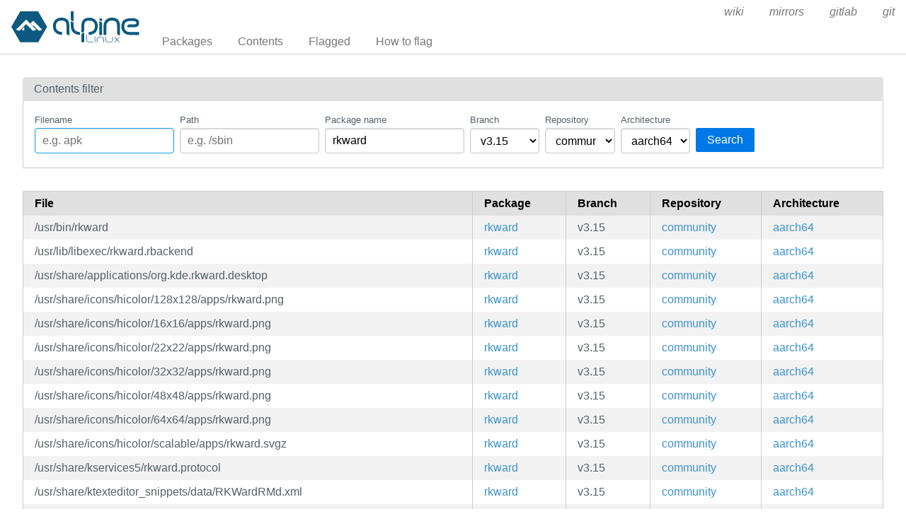

--- FILE ---
content_type: text/html; charset=utf-8
request_url: https://pkgs.alpinelinux.org/contents?branch=v3.15&name=rkward&arch=aarch64&repo=community
body_size: 62563
content:
<!doctype html>
<html lang="en">
    <head>
        <meta charset="utf-8">
        <meta name="viewport" content="width=device-width, initial-scale=1.0">
        <title>Package index - Alpine Linux packages</title>
        <link rel="stylesheet" href="/static/css/pure-min.css">
        <link rel="stylesheet" href="/static/css/grids-responsive-min.css">
        <link rel="stylesheet" href="/static/css/hint.min.css">
        <link rel="stylesheet" href="/static/css/style.css">
        <link rel="shortcut icon" href="/static/favicon.ico">
    </head>
    <body>
        <div id="wrapper">
            <header class="pure-g" id="header">
                <div class="pure-u-1 pure-u-lg-4-24">
                    <div class="logo">
                        <a href="/"><img src="/static/alpinelinux-logo.svg" class="pure-img" alt=""/></a>
                    </div>
                </div>
                <input type="checkbox" id="menu-toggle-cb">
                <label id="menu-toggle" for="menu-toggle-cb" onclick>
                    <s class="bar"></s>
                    <s class="bar"></s>
                    <s class="bar"></s>
                </label>
                <div class="pure-u-1 pure-u-lg-20-24 box-relative menu-wrapper">
                    <nav class="pure-menu pure-menu-horizontal menu-local">
                        <ul class="pure-menu-list">
                            <li class="pure-menu-item"><a href="/packages" class="pure-menu-link">Packages</a></li>
                            <li class="pure-menu-item"><a href="/contents" class="pure-menu-link">Contents</a></li>
                            
                                <li class="pure-menu-item"><a href="/flagged" class="pure-menu-link">Flagged</a></li>
                                <li class="pure-menu-item"><a href="/flagging" class="pure-menu-link">How to flag</a></li>
                            
                        </ul>
                    </nav>
                    <nav class="pure-menu pure-menu-horizontal menu-external">
                        <ul class="pure-menu-list">
                            
                            <li class="pure-menu-item">
                                <a href="https://wiki.alpinelinux.org/" class="pure-menu-link">wiki</a>
                            </li>
                            
                            <li class="pure-menu-item">
                                <a href="https://mirrors.alpinelinux.org/" class="pure-menu-link">mirrors</a>
                            </li>
                            
                            <li class="pure-menu-item">
                                <a href="https://gitlab.alpinelinux.org/" class="pure-menu-link">gitlab</a>
                            </li>
                            
                            <li class="pure-menu-item">
                                <a href="https://git.alpinelinux.org/" class="pure-menu-link">git</a>
                            </li>
                            
                        </ul>
                    </nav>
                </div>
            </header>

            
    <main id="contents">
        <div class="grid-head">Contents filter</div>
        <div class="grid-body" id="search-form">
            <div class="pure-g">
                <div class="pure-u-1">
                    <form class="pure-form pure-form-stacked">
                        <div class="pure-g">
                            <div class="pure-u-1 pure-u-md-4-24 form-field hint--top"
                                 aria-label="Use * and ? as wildcards">
                                <label for="file" style="font-size: smaller;">Filename</label>
                                <input class="pure-input-1" type="text" id="file" name="file" value=""
                                       placeholder="e.g. apk" autofocus>
                            </div>
                            <div class="pure-u-1 pure-u-md-4-24 form-field hint--top"
                                 aria-label="Use * and ? as wildcards">
                                <label for="path" style="font-size: smaller;">Path</label>
                                <input class="pure-input-1" type="text" id="path" name="path" value=""
                                       placeholder="e.g. /sbin">
                            </div>
                            <div class="pure-u-1 pure-u-md-4-24 form-field hint--top"
                                 aria-label="Use * and ? as wildcards">
                                <label for="name" style="font-size: smaller;">Package name</label>
                                <input class="pure-input-1" type="text" id="name" name="name" value="rkward"
                                       placeholder="e.g. apk-tools">
                            </div>
                            <div class="pure-u-1 pure-u-md-2-24 form-field">
                                <label for="branch" style="font-size: smaller;">Branch</label>
                                <select class="pure-input-1" name="branch" id="branch">
                                    <option>
                                        edge
                                    </option>
                                    
                                        <option>
                                            v3.23
                                        </option>
                                    
                                        <option>
                                            v3.22
                                        </option>
                                    
                                        <option>
                                            v3.21
                                        </option>
                                    
                                        <option>
                                            v3.20
                                        </option>
                                    
                                        <option>
                                            v3.19
                                        </option>
                                    
                                        <option>
                                            v3.18
                                        </option>
                                    
                                        <option>
                                            v3.17
                                        </option>
                                    
                                        <option>
                                            v3.16
                                        </option>
                                    
                                        <option selected>
                                            v3.15
                                        </option>
                                    
                                </select>
                            </div>
                            <div class="pure-u-1 pure-u-md-2-24 form-field">
                                <label for="repo" style="font-size: smaller;">Repository</label>
                                <select class="pure-input-1" name="repo" id="repo">
                                    <option value="" selected>All</option>
                                    
                                        <option selected>
                                            community
                                        </option>
                                    
                                        <option>
                                            main
                                        </option>
                                    
                                        <option>
                                            testing
                                        </option>
                                    
                                </select>
                            </div>
                            <div class="pure-u-1 pure-u-md-2-24 form-field">
                                <label for="arch" style="font-size: smaller;">Architecture</label>
                                <select class="pure-input-1" name="arch" id="arch">
                                    <option value="" selected>All</option>
                                    
                                        <option selected>
                                            aarch64
                                        </option>
                                    
                                        <option>
                                            armhf
                                        </option>
                                    
                                        <option>
                                            armv7
                                        </option>
                                    
                                        <option>
                                            loongarch64
                                        </option>
                                    
                                        <option>
                                            ppc64le
                                        </option>
                                    
                                        <option>
                                            riscv64
                                        </option>
                                    
                                        <option>
                                            s390x
                                        </option>
                                    
                                        <option>
                                            x86
                                        </option>
                                    
                                        <option>
                                            x86_64
                                        </option>
                                    
                                </select>
                            </div>
                            <div class="pure-u-1 pure-u-md-3-24 form-field">
                                <label style="font-size: smaller;">&nbsp;</label>
                                <button type="submit" class="pure-button pure-button-primary">Search</button>
                            </div>
                        </div>
                    </form>
                </div>
            </div>
        </div>

        <div class="table-responsive">
            <table class="pure-table pure-table-striped">
                <thead>
                <tr>
                    <th>File</th>
                    <th>Package</th>
                    <th>Branch</th>
                    <th>Repository</th>
                    <th>Architecture</th>
                </tr>
                </thead>
                <tbody>
                
                    <tr>
                        <td style="white-space: pre-wrap;">/usr/bin/rkward</td>
                        <td>
                            <a href="/package/v3.15/community/aarch64/rkward">rkward</a>
                        </td>
                        <td>v3.15</td>
                        <td class="repo">
                            <a class="hint--right"
                               href="?file=&path=&name=rkward&branch=v3.15&repo=community&arch=aarch64">
                                community
                            </a>
                        </td>
                        <td class="arch">
                            <a class="hint--right"
                               href="?file=&path=&name=rkward&branch=v3.15&repo=community&arch=aarch64">
                                aarch64
                            </a>
                        </td>
                    </tr>
                
                    <tr>
                        <td style="white-space: pre-wrap;">/usr/lib/libexec/rkward.rbackend</td>
                        <td>
                            <a href="/package/v3.15/community/aarch64/rkward">rkward</a>
                        </td>
                        <td>v3.15</td>
                        <td class="repo">
                            <a class="hint--right"
                               href="?file=&path=&name=rkward&branch=v3.15&repo=community&arch=aarch64">
                                community
                            </a>
                        </td>
                        <td class="arch">
                            <a class="hint--right"
                               href="?file=&path=&name=rkward&branch=v3.15&repo=community&arch=aarch64">
                                aarch64
                            </a>
                        </td>
                    </tr>
                
                    <tr>
                        <td style="white-space: pre-wrap;">/usr/share/applications/org.kde.rkward.desktop</td>
                        <td>
                            <a href="/package/v3.15/community/aarch64/rkward">rkward</a>
                        </td>
                        <td>v3.15</td>
                        <td class="repo">
                            <a class="hint--right"
                               href="?file=&path=&name=rkward&branch=v3.15&repo=community&arch=aarch64">
                                community
                            </a>
                        </td>
                        <td class="arch">
                            <a class="hint--right"
                               href="?file=&path=&name=rkward&branch=v3.15&repo=community&arch=aarch64">
                                aarch64
                            </a>
                        </td>
                    </tr>
                
                    <tr>
                        <td style="white-space: pre-wrap;">/usr/share/icons/hicolor/128x128/apps/rkward.png</td>
                        <td>
                            <a href="/package/v3.15/community/aarch64/rkward">rkward</a>
                        </td>
                        <td>v3.15</td>
                        <td class="repo">
                            <a class="hint--right"
                               href="?file=&path=&name=rkward&branch=v3.15&repo=community&arch=aarch64">
                                community
                            </a>
                        </td>
                        <td class="arch">
                            <a class="hint--right"
                               href="?file=&path=&name=rkward&branch=v3.15&repo=community&arch=aarch64">
                                aarch64
                            </a>
                        </td>
                    </tr>
                
                    <tr>
                        <td style="white-space: pre-wrap;">/usr/share/icons/hicolor/16x16/apps/rkward.png</td>
                        <td>
                            <a href="/package/v3.15/community/aarch64/rkward">rkward</a>
                        </td>
                        <td>v3.15</td>
                        <td class="repo">
                            <a class="hint--right"
                               href="?file=&path=&name=rkward&branch=v3.15&repo=community&arch=aarch64">
                                community
                            </a>
                        </td>
                        <td class="arch">
                            <a class="hint--right"
                               href="?file=&path=&name=rkward&branch=v3.15&repo=community&arch=aarch64">
                                aarch64
                            </a>
                        </td>
                    </tr>
                
                    <tr>
                        <td style="white-space: pre-wrap;">/usr/share/icons/hicolor/22x22/apps/rkward.png</td>
                        <td>
                            <a href="/package/v3.15/community/aarch64/rkward">rkward</a>
                        </td>
                        <td>v3.15</td>
                        <td class="repo">
                            <a class="hint--right"
                               href="?file=&path=&name=rkward&branch=v3.15&repo=community&arch=aarch64">
                                community
                            </a>
                        </td>
                        <td class="arch">
                            <a class="hint--right"
                               href="?file=&path=&name=rkward&branch=v3.15&repo=community&arch=aarch64">
                                aarch64
                            </a>
                        </td>
                    </tr>
                
                    <tr>
                        <td style="white-space: pre-wrap;">/usr/share/icons/hicolor/32x32/apps/rkward.png</td>
                        <td>
                            <a href="/package/v3.15/community/aarch64/rkward">rkward</a>
                        </td>
                        <td>v3.15</td>
                        <td class="repo">
                            <a class="hint--right"
                               href="?file=&path=&name=rkward&branch=v3.15&repo=community&arch=aarch64">
                                community
                            </a>
                        </td>
                        <td class="arch">
                            <a class="hint--right"
                               href="?file=&path=&name=rkward&branch=v3.15&repo=community&arch=aarch64">
                                aarch64
                            </a>
                        </td>
                    </tr>
                
                    <tr>
                        <td style="white-space: pre-wrap;">/usr/share/icons/hicolor/48x48/apps/rkward.png</td>
                        <td>
                            <a href="/package/v3.15/community/aarch64/rkward">rkward</a>
                        </td>
                        <td>v3.15</td>
                        <td class="repo">
                            <a class="hint--right"
                               href="?file=&path=&name=rkward&branch=v3.15&repo=community&arch=aarch64">
                                community
                            </a>
                        </td>
                        <td class="arch">
                            <a class="hint--right"
                               href="?file=&path=&name=rkward&branch=v3.15&repo=community&arch=aarch64">
                                aarch64
                            </a>
                        </td>
                    </tr>
                
                    <tr>
                        <td style="white-space: pre-wrap;">/usr/share/icons/hicolor/64x64/apps/rkward.png</td>
                        <td>
                            <a href="/package/v3.15/community/aarch64/rkward">rkward</a>
                        </td>
                        <td>v3.15</td>
                        <td class="repo">
                            <a class="hint--right"
                               href="?file=&path=&name=rkward&branch=v3.15&repo=community&arch=aarch64">
                                community
                            </a>
                        </td>
                        <td class="arch">
                            <a class="hint--right"
                               href="?file=&path=&name=rkward&branch=v3.15&repo=community&arch=aarch64">
                                aarch64
                            </a>
                        </td>
                    </tr>
                
                    <tr>
                        <td style="white-space: pre-wrap;">/usr/share/icons/hicolor/scalable/apps/rkward.svgz</td>
                        <td>
                            <a href="/package/v3.15/community/aarch64/rkward">rkward</a>
                        </td>
                        <td>v3.15</td>
                        <td class="repo">
                            <a class="hint--right"
                               href="?file=&path=&name=rkward&branch=v3.15&repo=community&arch=aarch64">
                                community
                            </a>
                        </td>
                        <td class="arch">
                            <a class="hint--right"
                               href="?file=&path=&name=rkward&branch=v3.15&repo=community&arch=aarch64">
                                aarch64
                            </a>
                        </td>
                    </tr>
                
                    <tr>
                        <td style="white-space: pre-wrap;">/usr/share/kservices5/rkward.protocol</td>
                        <td>
                            <a href="/package/v3.15/community/aarch64/rkward">rkward</a>
                        </td>
                        <td>v3.15</td>
                        <td class="repo">
                            <a class="hint--right"
                               href="?file=&path=&name=rkward&branch=v3.15&repo=community&arch=aarch64">
                                community
                            </a>
                        </td>
                        <td class="arch">
                            <a class="hint--right"
                               href="?file=&path=&name=rkward&branch=v3.15&repo=community&arch=aarch64">
                                aarch64
                            </a>
                        </td>
                    </tr>
                
                    <tr>
                        <td style="white-space: pre-wrap;">/usr/share/ktexteditor_snippets/data/RKWardRMd.xml</td>
                        <td>
                            <a href="/package/v3.15/community/aarch64/rkward">rkward</a>
                        </td>
                        <td>v3.15</td>
                        <td class="repo">
                            <a class="hint--right"
                               href="?file=&path=&name=rkward&branch=v3.15&repo=community&arch=aarch64">
                                community
                            </a>
                        </td>
                        <td class="arch">
                            <a class="hint--right"
                               href="?file=&path=&name=rkward&branch=v3.15&repo=community&arch=aarch64">
                                aarch64
                            </a>
                        </td>
                    </tr>
                
                    <tr>
                        <td style="white-space: pre-wrap;">/usr/share/metainfo/org.kde.rkward.appdata.xml</td>
                        <td>
                            <a href="/package/v3.15/community/aarch64/rkward">rkward</a>
                        </td>
                        <td>v3.15</td>
                        <td class="repo">
                            <a class="hint--right"
                               href="?file=&path=&name=rkward&branch=v3.15&repo=community&arch=aarch64">
                                community
                            </a>
                        </td>
                        <td class="arch">
                            <a class="hint--right"
                               href="?file=&path=&name=rkward&branch=v3.15&repo=community&arch=aarch64">
                                aarch64
                            </a>
                        </td>
                    </tr>
                
                    <tr>
                        <td style="white-space: pre-wrap;">/usr/share/mime/packages/vnd.rkward.r.xml</td>
                        <td>
                            <a href="/package/v3.15/community/aarch64/rkward">rkward</a>
                        </td>
                        <td>v3.15</td>
                        <td class="repo">
                            <a class="hint--right"
                               href="?file=&path=&name=rkward&branch=v3.15&repo=community&arch=aarch64">
                                community
                            </a>
                        </td>
                        <td class="arch">
                            <a class="hint--right"
                               href="?file=&path=&name=rkward&branch=v3.15&repo=community&arch=aarch64">
                                aarch64
                            </a>
                        </td>
                    </tr>
                
                    <tr>
                        <td style="white-space: pre-wrap;">/usr/share/org.kde.syntax-highlighting/syntax/rkward.xml</td>
                        <td>
                            <a href="/package/v3.15/community/aarch64/rkward">rkward</a>
                        </td>
                        <td>v3.15</td>
                        <td class="repo">
                            <a class="hint--right"
                               href="?file=&path=&name=rkward&branch=v3.15&repo=community&arch=aarch64">
                                community
                            </a>
                        </td>
                        <td class="arch">
                            <a class="hint--right"
                               href="?file=&path=&name=rkward&branch=v3.15&repo=community&arch=aarch64">
                                aarch64
                            </a>
                        </td>
                    </tr>
                
                    <tr>
                        <td style="white-space: pre-wrap;">/usr/share/rkward/analysis.pluginmap</td>
                        <td>
                            <a href="/package/v3.15/community/aarch64/rkward">rkward</a>
                        </td>
                        <td>v3.15</td>
                        <td class="repo">
                            <a class="hint--right"
                               href="?file=&path=&name=rkward&branch=v3.15&repo=community&arch=aarch64">
                                community
                            </a>
                        </td>
                        <td class="arch">
                            <a class="hint--right"
                               href="?file=&path=&name=rkward&branch=v3.15&repo=community&arch=aarch64">
                                aarch64
                            </a>
                        </td>
                    </tr>
                
                    <tr>
                        <td style="white-space: pre-wrap;">/usr/share/rkward/data.pluginmap</td>
                        <td>
                            <a href="/package/v3.15/community/aarch64/rkward">rkward</a>
                        </td>
                        <td>v3.15</td>
                        <td class="repo">
                            <a class="hint--right"
                               href="?file=&path=&name=rkward&branch=v3.15&repo=community&arch=aarch64">
                                community
                            </a>
                        </td>
                        <td class="arch">
                            <a class="hint--right"
                               href="?file=&path=&name=rkward&branch=v3.15&repo=community&arch=aarch64">
                                aarch64
                            </a>
                        </td>
                    </tr>
                
                    <tr>
                        <td style="white-space: pre-wrap;">/usr/share/rkward/distributions.pluginmap</td>
                        <td>
                            <a href="/package/v3.15/community/aarch64/rkward">rkward</a>
                        </td>
                        <td>v3.15</td>
                        <td class="repo">
                            <a class="hint--right"
                               href="?file=&path=&name=rkward&branch=v3.15&repo=community&arch=aarch64">
                                community
                            </a>
                        </td>
                        <td class="arch">
                            <a class="hint--right"
                               href="?file=&path=&name=rkward&branch=v3.15&repo=community&arch=aarch64">
                                aarch64
                            </a>
                        </td>
                    </tr>
                
                    <tr>
                        <td style="white-space: pre-wrap;">/usr/share/rkward/embedded.pluginmap</td>
                        <td>
                            <a href="/package/v3.15/community/aarch64/rkward">rkward</a>
                        </td>
                        <td>v3.15</td>
                        <td class="repo">
                            <a class="hint--right"
                               href="?file=&path=&name=rkward&branch=v3.15&repo=community&arch=aarch64">
                                community
                            </a>
                        </td>
                        <td class="arch">
                            <a class="hint--right"
                               href="?file=&path=&name=rkward&branch=v3.15&repo=community&arch=aarch64">
                                aarch64
                            </a>
                        </td>
                    </tr>
                
                    <tr>
                        <td style="white-space: pre-wrap;">/usr/share/rkward/import_export.pluginmap</td>
                        <td>
                            <a href="/package/v3.15/community/aarch64/rkward">rkward</a>
                        </td>
                        <td>v3.15</td>
                        <td class="repo">
                            <a class="hint--right"
                               href="?file=&path=&name=rkward&branch=v3.15&repo=community&arch=aarch64">
                                community
                            </a>
                        </td>
                        <td class="arch">
                            <a class="hint--right"
                               href="?file=&path=&name=rkward&branch=v3.15&repo=community&arch=aarch64">
                                aarch64
                            </a>
                        </td>
                    </tr>
                
                    <tr>
                        <td style="white-space: pre-wrap;">/usr/share/rkward/irt.pluginmap</td>
                        <td>
                            <a href="/package/v3.15/community/aarch64/rkward">rkward</a>
                        </td>
                        <td>v3.15</td>
                        <td class="repo">
                            <a class="hint--right"
                               href="?file=&path=&name=rkward&branch=v3.15&repo=community&arch=aarch64">
                                community
                            </a>
                        </td>
                        <td class="arch">
                            <a class="hint--right"
                               href="?file=&path=&name=rkward&branch=v3.15&repo=community&arch=aarch64">
                                aarch64
                            </a>
                        </td>
                    </tr>
                
                    <tr>
                        <td style="white-space: pre-wrap;">/usr/share/rkward/menu.pluginmap</td>
                        <td>
                            <a href="/package/v3.15/community/aarch64/rkward">rkward</a>
                        </td>
                        <td>v3.15</td>
                        <td class="repo">
                            <a class="hint--right"
                               href="?file=&path=&name=rkward&branch=v3.15&repo=community&arch=aarch64">
                                community
                            </a>
                        </td>
                        <td class="arch">
                            <a class="hint--right"
                               href="?file=&path=&name=rkward&branch=v3.15&repo=community&arch=aarch64">
                                aarch64
                            </a>
                        </td>
                    </tr>
                
                    <tr>
                        <td style="white-space: pre-wrap;">/usr/share/rkward/php2js.js</td>
                        <td>
                            <a href="/package/v3.15/community/aarch64/rkward">rkward</a>
                        </td>
                        <td>v3.15</td>
                        <td class="repo">
                            <a class="hint--right"
                               href="?file=&path=&name=rkward&branch=v3.15&repo=community&arch=aarch64">
                                community
                            </a>
                        </td>
                        <td class="arch">
                            <a class="hint--right"
                               href="?file=&path=&name=rkward&branch=v3.15&repo=community&arch=aarch64">
                                aarch64
                            </a>
                        </td>
                    </tr>
                
                    <tr>
                        <td style="white-space: pre-wrap;">/usr/share/rkward/plots.pluginmap</td>
                        <td>
                            <a href="/package/v3.15/community/aarch64/rkward">rkward</a>
                        </td>
                        <td>v3.15</td>
                        <td class="repo">
                            <a class="hint--right"
                               href="?file=&path=&name=rkward&branch=v3.15&repo=community&arch=aarch64">
                                community
                            </a>
                        </td>
                        <td class="arch">
                            <a class="hint--right"
                               href="?file=&path=&name=rkward&branch=v3.15&repo=community&arch=aarch64">
                                aarch64
                            </a>
                        </td>
                    </tr>
                
                    <tr>
                        <td style="white-space: pre-wrap;">/usr/share/rkward/pluginmap_meta.inc</td>
                        <td>
                            <a href="/package/v3.15/community/aarch64/rkward">rkward</a>
                        </td>
                        <td>v3.15</td>
                        <td class="repo">
                            <a class="hint--right"
                               href="?file=&path=&name=rkward&branch=v3.15&repo=community&arch=aarch64">
                                community
                            </a>
                        </td>
                        <td class="arch">
                            <a class="hint--right"
                               href="?file=&path=&name=rkward&branch=v3.15&repo=community&arch=aarch64">
                                aarch64
                            </a>
                        </td>
                    </tr>
                
                    <tr>
                        <td style="white-space: pre-wrap;">/usr/share/rkward/resource.ver</td>
                        <td>
                            <a href="/package/v3.15/community/aarch64/rkward">rkward</a>
                        </td>
                        <td>v3.15</td>
                        <td class="repo">
                            <a class="hint--right"
                               href="?file=&path=&name=rkward&branch=v3.15&repo=community&arch=aarch64">
                                community
                            </a>
                        </td>
                        <td class="arch">
                            <a class="hint--right"
                               href="?file=&path=&name=rkward&branch=v3.15&repo=community&arch=aarch64">
                                aarch64
                            </a>
                        </td>
                    </tr>
                
                    <tr>
                        <td style="white-space: pre-wrap;">/usr/share/rkward/under_development.pluginmap</td>
                        <td>
                            <a href="/package/v3.15/community/aarch64/rkward">rkward</a>
                        </td>
                        <td>v3.15</td>
                        <td class="repo">
                            <a class="hint--right"
                               href="?file=&path=&name=rkward&branch=v3.15&repo=community&arch=aarch64">
                                community
                            </a>
                        </td>
                        <td class="arch">
                            <a class="hint--right"
                               href="?file=&path=&name=rkward&branch=v3.15&repo=community&arch=aarch64">
                                aarch64
                            </a>
                        </td>
                    </tr>
                
                    <tr>
                        <td style="white-space: pre-wrap;">/usr/share/rkward/x11device.pluginmap</td>
                        <td>
                            <a href="/package/v3.15/community/aarch64/rkward">rkward</a>
                        </td>
                        <td>v3.15</td>
                        <td class="repo">
                            <a class="hint--right"
                               href="?file=&path=&name=rkward&branch=v3.15&repo=community&arch=aarch64">
                                community
                            </a>
                        </td>
                        <td class="arch">
                            <a class="hint--right"
                               href="?file=&path=&name=rkward&branch=v3.15&repo=community&arch=aarch64">
                                aarch64
                            </a>
                        </td>
                    </tr>
                
                    <tr>
                        <td style="white-space: pre-wrap;">/usr/share/rkward/00saveload/setworkdir.js</td>
                        <td>
                            <a href="/package/v3.15/community/aarch64/rkward">rkward</a>
                        </td>
                        <td>v3.15</td>
                        <td class="repo">
                            <a class="hint--right"
                               href="?file=&path=&name=rkward&branch=v3.15&repo=community&arch=aarch64">
                                community
                            </a>
                        </td>
                        <td class="arch">
                            <a class="hint--right"
                               href="?file=&path=&name=rkward&branch=v3.15&repo=community&arch=aarch64">
                                aarch64
                            </a>
                        </td>
                    </tr>
                
                    <tr>
                        <td style="white-space: pre-wrap;">/usr/share/rkward/00saveload/setworkdir.rkh</td>
                        <td>
                            <a href="/package/v3.15/community/aarch64/rkward">rkward</a>
                        </td>
                        <td>v3.15</td>
                        <td class="repo">
                            <a class="hint--right"
                               href="?file=&path=&name=rkward&branch=v3.15&repo=community&arch=aarch64">
                                community
                            </a>
                        </td>
                        <td class="arch">
                            <a class="hint--right"
                               href="?file=&path=&name=rkward&branch=v3.15&repo=community&arch=aarch64">
                                aarch64
                            </a>
                        </td>
                    </tr>
                
                    <tr>
                        <td style="white-space: pre-wrap;">/usr/share/rkward/00saveload/setworkdir.xml</td>
                        <td>
                            <a href="/package/v3.15/community/aarch64/rkward">rkward</a>
                        </td>
                        <td>v3.15</td>
                        <td class="repo">
                            <a class="hint--right"
                               href="?file=&path=&name=rkward&branch=v3.15&repo=community&arch=aarch64">
                                community
                            </a>
                        </td>
                        <td class="arch">
                            <a class="hint--right"
                               href="?file=&path=&name=rkward&branch=v3.15&repo=community&arch=aarch64">
                                aarch64
                            </a>
                        </td>
                    </tr>
                
                    <tr>
                        <td style="white-space: pre-wrap;">/usr/share/rkward/00saveload/import/convert_encoding.js</td>
                        <td>
                            <a href="/package/v3.15/community/aarch64/rkward">rkward</a>
                        </td>
                        <td>v3.15</td>
                        <td class="repo">
                            <a class="hint--right"
                               href="?file=&path=&name=rkward&branch=v3.15&repo=community&arch=aarch64">
                                community
                            </a>
                        </td>
                        <td class="arch">
                            <a class="hint--right"
                               href="?file=&path=&name=rkward&branch=v3.15&repo=community&arch=aarch64">
                                aarch64
                            </a>
                        </td>
                    </tr>
                
                    <tr>
                        <td style="white-space: pre-wrap;">/usr/share/rkward/00saveload/import/convert_encoding.xml</td>
                        <td>
                            <a href="/package/v3.15/community/aarch64/rkward">rkward</a>
                        </td>
                        <td>v3.15</td>
                        <td class="repo">
                            <a class="hint--right"
                               href="?file=&path=&name=rkward&branch=v3.15&repo=community&arch=aarch64">
                                community
                            </a>
                        </td>
                        <td class="arch">
                            <a class="hint--right"
                               href="?file=&path=&name=rkward&branch=v3.15&repo=community&arch=aarch64">
                                aarch64
                            </a>
                        </td>
                    </tr>
                
                    <tr>
                        <td style="white-space: pre-wrap;">/usr/share/rkward/00saveload/import/import_csv.js</td>
                        <td>
                            <a href="/package/v3.15/community/aarch64/rkward">rkward</a>
                        </td>
                        <td>v3.15</td>
                        <td class="repo">
                            <a class="hint--right"
                               href="?file=&path=&name=rkward&branch=v3.15&repo=community&arch=aarch64">
                                community
                            </a>
                        </td>
                        <td class="arch">
                            <a class="hint--right"
                               href="?file=&path=&name=rkward&branch=v3.15&repo=community&arch=aarch64">
                                aarch64
                            </a>
                        </td>
                    </tr>
                
                    <tr>
                        <td style="white-space: pre-wrap;">/usr/share/rkward/00saveload/import/import_csv.rkh</td>
                        <td>
                            <a href="/package/v3.15/community/aarch64/rkward">rkward</a>
                        </td>
                        <td>v3.15</td>
                        <td class="repo">
                            <a class="hint--right"
                               href="?file=&path=&name=rkward&branch=v3.15&repo=community&arch=aarch64">
                                community
                            </a>
                        </td>
                        <td class="arch">
                            <a class="hint--right"
                               href="?file=&path=&name=rkward&branch=v3.15&repo=community&arch=aarch64">
                                aarch64
                            </a>
                        </td>
                    </tr>
                
                    <tr>
                        <td style="white-space: pre-wrap;">/usr/share/rkward/00saveload/import/import_csv.xml</td>
                        <td>
                            <a href="/package/v3.15/community/aarch64/rkward">rkward</a>
                        </td>
                        <td>v3.15</td>
                        <td class="repo">
                            <a class="hint--right"
                               href="?file=&path=&name=rkward&branch=v3.15&repo=community&arch=aarch64">
                                community
                            </a>
                        </td>
                        <td class="arch">
                            <a class="hint--right"
                               href="?file=&path=&name=rkward&branch=v3.15&repo=community&arch=aarch64">
                                aarch64
                            </a>
                        </td>
                    </tr>
                
                    <tr>
                        <td style="white-space: pre-wrap;">/usr/share/rkward/00saveload/import/import_spss.js</td>
                        <td>
                            <a href="/package/v3.15/community/aarch64/rkward">rkward</a>
                        </td>
                        <td>v3.15</td>
                        <td class="repo">
                            <a class="hint--right"
                               href="?file=&path=&name=rkward&branch=v3.15&repo=community&arch=aarch64">
                                community
                            </a>
                        </td>
                        <td class="arch">
                            <a class="hint--right"
                               href="?file=&path=&name=rkward&branch=v3.15&repo=community&arch=aarch64">
                                aarch64
                            </a>
                        </td>
                    </tr>
                
                    <tr>
                        <td style="white-space: pre-wrap;">/usr/share/rkward/00saveload/import/import_spss.rkh</td>
                        <td>
                            <a href="/package/v3.15/community/aarch64/rkward">rkward</a>
                        </td>
                        <td>v3.15</td>
                        <td class="repo">
                            <a class="hint--right"
                               href="?file=&path=&name=rkward&branch=v3.15&repo=community&arch=aarch64">
                                community
                            </a>
                        </td>
                        <td class="arch">
                            <a class="hint--right"
                               href="?file=&path=&name=rkward&branch=v3.15&repo=community&arch=aarch64">
                                aarch64
                            </a>
                        </td>
                    </tr>
                
                    <tr>
                        <td style="white-space: pre-wrap;">/usr/share/rkward/00saveload/import/import_spss.xml</td>
                        <td>
                            <a href="/package/v3.15/community/aarch64/rkward">rkward</a>
                        </td>
                        <td>v3.15</td>
                        <td class="repo">
                            <a class="hint--right"
                               href="?file=&path=&name=rkward&branch=v3.15&repo=community&arch=aarch64">
                                community
                            </a>
                        </td>
                        <td class="arch">
                            <a class="hint--right"
                               href="?file=&path=&name=rkward&branch=v3.15&repo=community&arch=aarch64">
                                aarch64
                            </a>
                        </td>
                    </tr>
                
                    <tr>
                        <td style="white-space: pre-wrap;">/usr/share/rkward/00saveload/import/import_stata.js</td>
                        <td>
                            <a href="/package/v3.15/community/aarch64/rkward">rkward</a>
                        </td>
                        <td>v3.15</td>
                        <td class="repo">
                            <a class="hint--right"
                               href="?file=&path=&name=rkward&branch=v3.15&repo=community&arch=aarch64">
                                community
                            </a>
                        </td>
                        <td class="arch">
                            <a class="hint--right"
                               href="?file=&path=&name=rkward&branch=v3.15&repo=community&arch=aarch64">
                                aarch64
                            </a>
                        </td>
                    </tr>
                
                    <tr>
                        <td style="white-space: pre-wrap;">/usr/share/rkward/00saveload/import/import_stata.rkh</td>
                        <td>
                            <a href="/package/v3.15/community/aarch64/rkward">rkward</a>
                        </td>
                        <td>v3.15</td>
                        <td class="repo">
                            <a class="hint--right"
                               href="?file=&path=&name=rkward&branch=v3.15&repo=community&arch=aarch64">
                                community
                            </a>
                        </td>
                        <td class="arch">
                            <a class="hint--right"
                               href="?file=&path=&name=rkward&branch=v3.15&repo=community&arch=aarch64">
                                aarch64
                            </a>
                        </td>
                    </tr>
                
                    <tr>
                        <td style="white-space: pre-wrap;">/usr/share/rkward/00saveload/import/import_stata.xml</td>
                        <td>
                            <a href="/package/v3.15/community/aarch64/rkward">rkward</a>
                        </td>
                        <td>v3.15</td>
                        <td class="repo">
                            <a class="hint--right"
                               href="?file=&path=&name=rkward&branch=v3.15&repo=community&arch=aarch64">
                                community
                            </a>
                        </td>
                        <td class="arch">
                            <a class="hint--right"
                               href="?file=&path=&name=rkward&branch=v3.15&repo=community&arch=aarch64">
                                aarch64
                            </a>
                        </td>
                    </tr>
                
                    <tr>
                        <td style="white-space: pre-wrap;">/usr/share/rkward/00saveload/import/import_xls.js</td>
                        <td>
                            <a href="/package/v3.15/community/aarch64/rkward">rkward</a>
                        </td>
                        <td>v3.15</td>
                        <td class="repo">
                            <a class="hint--right"
                               href="?file=&path=&name=rkward&branch=v3.15&repo=community&arch=aarch64">
                                community
                            </a>
                        </td>
                        <td class="arch">
                            <a class="hint--right"
                               href="?file=&path=&name=rkward&branch=v3.15&repo=community&arch=aarch64">
                                aarch64
                            </a>
                        </td>
                    </tr>
                
                    <tr>
                        <td style="white-space: pre-wrap;">/usr/share/rkward/00saveload/import/import_xls.rkh</td>
                        <td>
                            <a href="/package/v3.15/community/aarch64/rkward">rkward</a>
                        </td>
                        <td>v3.15</td>
                        <td class="repo">
                            <a class="hint--right"
                               href="?file=&path=&name=rkward&branch=v3.15&repo=community&arch=aarch64">
                                community
                            </a>
                        </td>
                        <td class="arch">
                            <a class="hint--right"
                               href="?file=&path=&name=rkward&branch=v3.15&repo=community&arch=aarch64">
                                aarch64
                            </a>
                        </td>
                    </tr>
                
                    <tr>
                        <td style="white-space: pre-wrap;">/usr/share/rkward/00saveload/import/import_xls.xml</td>
                        <td>
                            <a href="/package/v3.15/community/aarch64/rkward">rkward</a>
                        </td>
                        <td>v3.15</td>
                        <td class="repo">
                            <a class="hint--right"
                               href="?file=&path=&name=rkward&branch=v3.15&repo=community&arch=aarch64">
                                community
                            </a>
                        </td>
                        <td class="arch">
                            <a class="hint--right"
                               href="?file=&path=&name=rkward&branch=v3.15&repo=community&arch=aarch64">
                                aarch64
                            </a>
                        </td>
                    </tr>
                
                    <tr>
                        <td style="white-space: pre-wrap;">/usr/share/rkward/00saveload/import/import_xls_xlconnect.js</td>
                        <td>
                            <a href="/package/v3.15/community/aarch64/rkward">rkward</a>
                        </td>
                        <td>v3.15</td>
                        <td class="repo">
                            <a class="hint--right"
                               href="?file=&path=&name=rkward&branch=v3.15&repo=community&arch=aarch64">
                                community
                            </a>
                        </td>
                        <td class="arch">
                            <a class="hint--right"
                               href="?file=&path=&name=rkward&branch=v3.15&repo=community&arch=aarch64">
                                aarch64
                            </a>
                        </td>
                    </tr>
                
                    <tr>
                        <td style="white-space: pre-wrap;">/usr/share/rkward/00saveload/import/import_xls_xlconnect.rkh</td>
                        <td>
                            <a href="/package/v3.15/community/aarch64/rkward">rkward</a>
                        </td>
                        <td>v3.15</td>
                        <td class="repo">
                            <a class="hint--right"
                               href="?file=&path=&name=rkward&branch=v3.15&repo=community&arch=aarch64">
                                community
                            </a>
                        </td>
                        <td class="arch">
                            <a class="hint--right"
                               href="?file=&path=&name=rkward&branch=v3.15&repo=community&arch=aarch64">
                                aarch64
                            </a>
                        </td>
                    </tr>
                
                    <tr>
                        <td style="white-space: pre-wrap;">/usr/share/rkward/00saveload/import/import_xls_xlconnect.xml</td>
                        <td>
                            <a href="/package/v3.15/community/aarch64/rkward">rkward</a>
                        </td>
                        <td>v3.15</td>
                        <td class="repo">
                            <a class="hint--right"
                               href="?file=&path=&name=rkward&branch=v3.15&repo=community&arch=aarch64">
                                community
                            </a>
                        </td>
                        <td class="arch">
                            <a class="hint--right"
                               href="?file=&path=&name=rkward&branch=v3.15&repo=community&arch=aarch64">
                                aarch64
                            </a>
                        </td>
                    </tr>
                
                    <tr>
                        <td style="white-space: pre-wrap;">/usr/share/rkward/00saveload/import/load_data.js</td>
                        <td>
                            <a href="/package/v3.15/community/aarch64/rkward">rkward</a>
                        </td>
                        <td>v3.15</td>
                        <td class="repo">
                            <a class="hint--right"
                               href="?file=&path=&name=rkward&branch=v3.15&repo=community&arch=aarch64">
                                community
                            </a>
                        </td>
                        <td class="arch">
                            <a class="hint--right"
                               href="?file=&path=&name=rkward&branch=v3.15&repo=community&arch=aarch64">
                                aarch64
                            </a>
                        </td>
                    </tr>
                
                    <tr>
                        <td style="white-space: pre-wrap;">/usr/share/rkward/00saveload/import/load_data.rkh</td>
                        <td>
                            <a href="/package/v3.15/community/aarch64/rkward">rkward</a>
                        </td>
                        <td>v3.15</td>
                        <td class="repo">
                            <a class="hint--right"
                               href="?file=&path=&name=rkward&branch=v3.15&repo=community&arch=aarch64">
                                community
                            </a>
                        </td>
                        <td class="arch">
                            <a class="hint--right"
                               href="?file=&path=&name=rkward&branch=v3.15&repo=community&arch=aarch64">
                                aarch64
                            </a>
                        </td>
                    </tr>
                
                </tbody>
            </table>
        </div>
        <div class="pure-menu pure-menu-horizontal" id="pagination">
            <nav>
                <ul class="pure-menu-list">
                    <li class="pure-menu-item">
                        <a class="pure-menu-link"
                           href="?page=1&file=&path=&name=rkward&branch=v3.15&repo=community&arch=aarch64">«</a>
                    </li>
                    
                        <li class="pure-menu-item active">
                            <a class="pure-menu-link"
                               href="?page=1&file=&path=&name=rkward&branch=v3.15&repo=community&arch=aarch64">1
                            </a>
                        </li>
                    
                        <li class="pure-menu-item">
                            <a class="pure-menu-link"
                               href="?page=2&file=&path=&name=rkward&branch=v3.15&repo=community&arch=aarch64">2
                            </a>
                        </li>
                    
                        <li class="pure-menu-item">
                            <a class="pure-menu-link"
                               href="?page=3&file=&path=&name=rkward&branch=v3.15&repo=community&arch=aarch64">3
                            </a>
                        </li>
                    
                        <li class="pure-menu-item">
                            <a class="pure-menu-link"
                               href="?page=4&file=&path=&name=rkward&branch=v3.15&repo=community&arch=aarch64">4
                            </a>
                        </li>
                    
                        <li class="pure-menu-item">
                            <a class="pure-menu-link"
                               href="?page=5&file=&path=&name=rkward&branch=v3.15&repo=community&arch=aarch64">5
                            </a>
                        </li>
                    
                        <li class="pure-menu-item">
                            <a class="pure-menu-link"
                               href="?page=6&file=&path=&name=rkward&branch=v3.15&repo=community&arch=aarch64">6
                            </a>
                        </li>
                    
                        <li class="pure-menu-item">
                            <a class="pure-menu-link"
                               href="?page=7&file=&path=&name=rkward&branch=v3.15&repo=community&arch=aarch64">7
                            </a>
                        </li>
                    
                    <li class="pure-menu-item">
                        <a class="pure-menu-link"
                           href="?page=15&file=&path=&name=rkward&branch=v3.15&repo=community&arch=aarch64">»</a>
                    </li>
                </ul>
            </nav>
        </div>
    </main>



	    <footer>Alpine Linux | <a href="https://alpinelinux.org/privacy-policy.html">Privacy Policy</a> | <a href="https://gitlab.alpinelinux.org/alpine/infra/apkbrowser">Apkbrowser Project</a></footer>
        </div>
    </body>
</html>